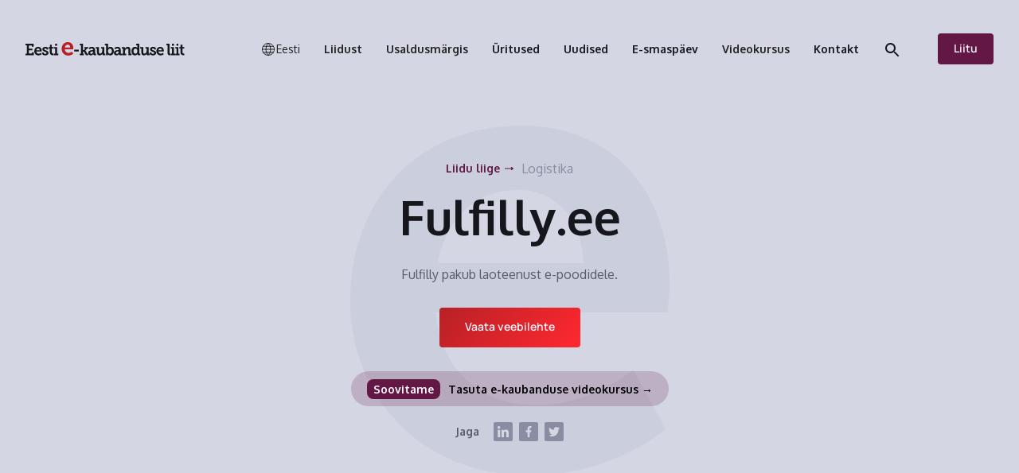

--- FILE ---
content_type: text/html
request_url: https://www.e-kaubanduseliit.ee/liikmed/fulfilly-ee
body_size: 13684
content:
<!DOCTYPE html><!-- This site was created in Webflow. https://webflow.com --><!-- Last Published: Tue Jan 20 2026 11:07:53 GMT+0000 (Coordinated Universal Time) --><html data-wf-domain="www.e-kaubanduseliit.ee" data-wf-page="617165b8c7e7319dbab75a5e" data-wf-site="606d887c84f615f26e673155" lang="et" data-wf-collection="617165b8c7e7315b5cb75a10" data-wf-item-slug="fulfilly-ee"><head><meta charset="utf-8"/><title>Fulfilly.ee</title><link rel="alternate" hrefLang="x-default" href="https://www.e-kaubanduseliit.ee/liikmed/fulfilly-ee"/><link rel="alternate" hrefLang="et" href="https://www.e-kaubanduseliit.ee/liikmed/fulfilly-ee"/><link rel="alternate" hrefLang="en" href="https://www.e-kaubanduseliit.ee/en/liikmed/fulfilly-ee"/><meta content="" name="description"/><meta content="Fulfilly.ee" property="og:title"/><meta content="" property="og:description"/><meta content="" property="og:image"/><meta content="Fulfilly.ee" property="twitter:title"/><meta content="" property="twitter:description"/><meta content="" property="twitter:image"/><meta property="og:type" content="website"/><meta content="summary_large_image" name="twitter:card"/><meta content="width=device-width, initial-scale=1" name="viewport"/><meta content="pLg0rTgEZN7NaJA9PU_BHrS1GPr6ZEBPcN95Ki9x_ZY" name="google-site-verification"/><meta content="Webflow" name="generator"/><link href="https://cdn.prod.website-files.com/606d887c84f615f26e673155/css/eea-dev.webflow.shared.1add8073a.css" rel="stylesheet" type="text/css" integrity="sha384-Gt2Ac6ERUd2iU8x7LTgIXeVcpTsjv+4STHZOMyLdlSJGB8qTDeaMQ+zVSC0S3my0" crossorigin="anonymous"/><link href="https://fonts.googleapis.com" rel="preconnect"/><link href="https://fonts.gstatic.com" rel="preconnect" crossorigin="anonymous"/><script src="https://ajax.googleapis.com/ajax/libs/webfont/1.6.26/webfont.js" type="text/javascript"></script><script type="text/javascript">WebFont.load({  google: {    families: ["PT Sans:400,400italic,700,700italic","Oxygen:300,regular,700"]  }});</script><script type="text/javascript">!function(o,c){var n=c.documentElement,t=" w-mod-";n.className+=t+"js",("ontouchstart"in o||o.DocumentTouch&&c instanceof DocumentTouch)&&(n.className+=t+"touch")}(window,document);</script><link href="https://cdn.prod.website-files.com/606d887c84f615f26e673155/6080a13c4fb69522c6a9d70e_Group%2085.png" rel="shortcut icon" type="image/x-icon"/><link href="https://cdn.prod.website-files.com/606d887c84f615f26e673155/6080a1bca07f3d2d5ef8b183_Group%2086.png" rel="apple-touch-icon"/><link href="https://www.e-kaubanduseliit.ee/liikmed/fulfilly-ee" rel="canonical"/><!-- Cookies -->
<script>
  // Define dataLayer and the gtag function
  window.dataLayer = window.dataLayer || [];
  function gtag(){dataLayer.push(arguments);}

  // Function to set a cookie with a specified expiration in days
  function setCookie(name, value, days) {
    let date = new Date();
    date.setTime(date.getTime() + (days * 24 * 60 * 60 * 1000)); // Calculate expiration time
    let expires = "expires=" + date.toUTCString();
    document.cookie = `${name}=${value}; ${expires}; path=/; SameSite=Lax; Secure`;
  }

  // Set default consent to 'denied' as a placeholder and set cookies with 60-day expiration
  if (localStorage.getItem('consentMode') === null) {
    gtag('consent', 'default', {
      'ad_storage': 'denied',
      'ad_user_data': 'denied',
      'ad_personalization': 'denied',
      'analytics_storage': 'denied',
      'personalization_storage': 'denied',
      'security_storage': 'denied',
      'functionality_storage': 'denied',
    });
    // To further redact your ads data when ad_storage is denied, set ads_data_redaction to true
    gtag('set', 'ads_data_redaction', false);

    // Set a default cookie to indicate consent has been set to denied
    setCookie('consentMode', 'denied', 60);
  } else {
    gtag('consent', 'default', JSON.parse(localStorage.getItem('consentMode')));
    
    // Retrieve the current consentMode from localStorage and set it as a cookie
    const consentMode = JSON.parse(localStorage.getItem('consentMode'));
    setCookie('consentMode', encodeURIComponent(JSON.stringify(consentMode)), 60);
  }
</script>


<style>
body{
  -webkit-font-smoothing: antialiased;
  -moz-osx-font-smoothing: grayscale;
}
  
.dropdown-toggle {
    -webkit-touch-callout: none	!important;
    -webkit-user-select: none !important;
    -khtml-user-select: none !important;
    -moz-user-select: none !important;
    -ms-user-select: none !important;
    user-select: none !important;
  	-webkit-tap-highlight-color: transparent !important;
  	outline: none !important;
}  

</style>

<!-- Google Tag Manager -->
<script>(function(w,d,s,l,i){w[l]=w[l]||[];w[l].push({'gtm.start':
new Date().getTime(),event:'gtm.js'});var f=d.getElementsByTagName(s)[0],
j=d.createElement(s),dl=l!='dataLayer'?'&l='+l:'';j.async=true;j.src=
'https://www.googletagmanager.com/gtm.js?id='+i+dl;f.parentNode.insertBefore(j,f);
})(window,document,'script','dataLayer','GTM-NW7WV5R5');</script>
<!-- End Google Tag Manager --><script type="text/javascript">window.__WEBFLOW_CURRENCY_SETTINGS = {"currencyCode":"USD","symbol":"$","decimal":".","fractionDigits":2,"group":",","template":"{{wf {\"path\":\"symbol\",\"type\":\"PlainText\"} }} {{wf {\"path\":\"amount\",\"type\":\"CommercePrice\"} }} {{wf {\"path\":\"currencyCode\",\"type\":\"PlainText\"} }}","hideDecimalForWholeNumbers":false};</script></head><body><div class="fixed-navbar-wrapper"><div data-collapse="none" data-animation="default" data-duration="0" data-doc-height="1" data-easing="ease" data-easing2="ease" role="banner" class="navbar w-nav"><div class="nav-container"><a href="/" class="brand w-nav-brand"><img src="https://cdn.prod.website-files.com/606d887c84f615f26e673155/608077483415f88a4ee19fb3_EEA%20logo.svg" loading="lazy" alt="" class="logo"/></a><div class="nav-content-wrapper"><nav role="navigation" class="nav-menu w-nav-menu"><a href="/" class="brand dropdown-brand w-nav-brand"><img src="https://cdn.prod.website-files.com/606d887c84f615f26e673155/608178fcc5cabd7a10a1c645_EEA%20logo%20(3).svg" loading="lazy" alt="" class="logo"/></a><div class="nav-link-wrapper"><div class="xf-lang-search"><div data-delay="0" data-hover="false" class="xf-language-dropdown w-dropdown"><div class="locale-dropdown-toggle w-dropdown-toggle"><div data-w-id="b37447ab-b361-6f0d-a58c-357e5d0ad8f5" class="selected-lang is-ibverted"><img loading="lazy" src="https://cdn.prod.website-files.com/606d887c84f615f26e673155/68666cd4ed97cf6353562aa1_keelevalik.svg" alt="" class="xf-img-globe"/><div class="selected-lang-text">Select</div></div><div class="icon-2 is-hidden w-icon-dropdown-toggle"></div></div><nav class="dropdown-list-2 w-dropdown-list"><div class="locales-wrapper w-locales-list"><div role="list" class="w-locales-items"><div role="listitem" class="locale w-locales-item"><a hreflang="et" href="/liikmed/fulfilly-ee" aria-current="page" class="locale-link w--current">Eesti</a></div><div role="listitem" class="locale w-locales-item"><a hreflang="en" href="/en/liikmed/fulfilly-ee" class="locale-link">English</a></div></div></div></nav></div><div data-w-id="731ba312-6814-3bb6-6fcf-56e6c2b067fb" class="search-icon-mobil"><div class="search-text">Otsi lehelt</div><img src="https://cdn.prod.website-files.com/606d887c84f615f26e673155/6092b24b64bdeb787d36dc16_search_24px.svg" loading="lazy" alt="" class="show-desktop"/><img src="https://cdn.prod.website-files.com/606d887c84f615f26e673155/6093ddc1ad2dbc091240d817_search-white.svg" loading="lazy" alt="" class="show-mobile"/></div></div><div data-hover="true" data-delay="0" id="target-1" class="nav-link dropdown noselect w-dropdown"><div id="liidust-dd" class="dropdown-toggle noselect w-dropdown-toggle"><div>Liidust</div><img src="https://cdn.prod.website-files.com/606d887c84f615f26e673155/6093e10b9d9bac62b17a3d41_arrow_forward_ios_24px.svg" loading="lazy" alt="" class="dropdown-toggle-arrow"/></div><nav id="liidust-dd-list" class="dropdown-list w-dropdown-list"><div class="dropdown-arrow"><img src="https://cdn.prod.website-files.com/606d887c84f615f26e673155/6092c29e5244ad2c765bec73_Mask%20Group%20(15).svg" loading="lazy" alt=""/></div><div id="back-trigger-1" class="dropdown-back-link"><img src="https://cdn.prod.website-files.com/606d887c84f615f26e673155/6098f724f666e421d6f589e8_arrow_forward_ios_24px.svg" loading="lazy" alt="" class="dropdown-back-arrow"/><div>Tagasi</div></div><a href="/liidust/e-kaubanduse-liit" class="dropdown-link first w-dropdown-link">Kes me oleme</a><a href="/liidust/liikmed" class="dropdown-link w-dropdown-link">Liidu liikmed</a><a href="/liidust/juhatuse-kontaktid" class="dropdown-link w-dropdown-link">Juhatus</a><a href="/liidust/juhendid-e-kauplejale" class="dropdown-link w-dropdown-link">Juhendid e-kauplejale</a><a href="/liidust/statistika" class="dropdown-link w-dropdown-link">Statistika</a><a href="/liitu-meiega" class="dropdown-link w-dropdown-link">Astu liikmeks</a><a href="/liidust/e-smaspaev" class="dropdown-link w-dropdown-link">E-smaspäev</a><a href="/liidust/jurist-annab-nou" class="dropdown-link w-dropdown-link">Jurist annab nõu</a><a href="/ainult-liikmetele/valikud" class="dropdown-link last w-dropdown-link">Ainult liikmetele</a><div class="scroll-spacer"></div></nav></div><div data-hover="true" data-delay="0" id="target-2" class="nav-link dropdown noselect w-dropdown"><div id="usaldusmargis-dd" class="dropdown-toggle noselect w-dropdown-toggle"><div>Usaldusmärgis</div><img src="https://cdn.prod.website-files.com/606d887c84f615f26e673155/6093e10b9d9bac62b17a3d41_arrow_forward_ios_24px.svg" loading="lazy" alt="" class="dropdown-toggle-arrow"/></div><nav id="usaldusmargis-list" class="dropdown-list w-dropdown-list"><div class="dropdown-arrow"><img src="https://cdn.prod.website-files.com/606d887c84f615f26e673155/6092c29e5244ad2c765bec73_Mask%20Group%20(15).svg" loading="lazy" alt=""/></div><a id="back-trigger-2" href="#" class="dropdown-back-link w-inline-block"><img src="https://cdn.prod.website-files.com/606d887c84f615f26e673155/6098f724f666e421d6f589e8_arrow_forward_ios_24px.svg" loading="lazy" alt="" class="dropdown-back-arrow"/><div>Tagasi</div></a><a href="/liidust/usaldusmargis" class="dropdown-link first w-dropdown-link">Usaldusmärgisest</a><a href="/liidust/usaldusmargisega-e-poed-eestis" class="dropdown-link w-dropdown-link">Usaldusmärgisega e-poed</a><a href="/liidust/usaldusmargise-taotlemine" class="dropdown-link w-dropdown-link">Usaldusmärgise taotlemine</a><a href="/liidust/usaldusmargis-eemaldatud" class="dropdown-link last w-dropdown-link">Usaldusmärgis eemaldatud</a><a href="/liidust/rahva-lemmik-e-pood-konkurss" class="dropdown-link last w-dropdown-link">Rahva lemmik e-pood</a><a href="/liidust/ecommerce-europe-trustmark" class="dropdown-link last w-dropdown-link">Ecommerce Europe Trustmark</a><div class="scroll-spacer"></div></nav></div><a href="/uritused" class="nav-link w-inline-block"><div>Üritused</div></a><a href="/uudised" class="nav-link w-inline-block"><div>Uudised</div></a><a href="/liidust/e-smaspaev" class="nav-link w-inline-block"><div>E-smaspäev</div></a><div data-hover="true" data-delay="0" id="target-2" class="nav-link dropdown noselect w-dropdown"><div id="usaldusmargis-dd" class="dropdown-toggle noselect w-dropdown-toggle"><div>Videokursus</div><img src="https://cdn.prod.website-files.com/606d887c84f615f26e673155/6093e10b9d9bac62b17a3d41_arrow_forward_ios_24px.svg" loading="lazy" alt="" class="dropdown-toggle-arrow"/></div><nav id="usaldusmargis-list" class="dropdown-list w-dropdown-list"><div class="dropdown-arrow"><img src="https://cdn.prod.website-files.com/606d887c84f615f26e673155/6092c29e5244ad2c765bec73_Mask%20Group%20(15).svg" loading="lazy" alt=""/></div><a id="back-trigger-2" href="#" class="dropdown-back-link w-inline-block"><img src="https://cdn.prod.website-files.com/606d887c84f615f26e673155/6098f724f666e421d6f589e8_arrow_forward_ios_24px.svg" loading="lazy" alt="" class="dropdown-back-arrow"/><div>Tagasi</div></a><a href="/videokursus" class="dropdown-link first w-dropdown-link"><strong>Videokursuse tutvustus</strong></a><a href="/e-poe-loomine-lauri-post-wunderfront-bitfiner" class="dropdown-link w-dropdown-link"><strong>E-poe tegemine ja disan</strong></a><a href="/e-poe-makselahendused-soovitused-kuidas-valida-endale-parimad-makselahendused" class="dropdown-link w-dropdown-link"><strong>E-poe makselahendused</strong></a><a href="/e-poe-seo-ja-lingid-soovitused-kuidas-otsingutes-ees-olla" class="dropdown-link last w-dropdown-link"><strong>E-poe SEO ja lingid</strong></a><a href="/e-poe-google-ads-ja-analuutika-soovitused-kuidas-muuki-tosta" class="dropdown-link last w-dropdown-link"><strong>E-poe Google Ads ja analüütika</strong></a><a href="/google-analytics-soovitused" class="dropdown-link last w-dropdown-link"><strong>Google Analytics soovitused</strong></a><a href="/e-kaubanduse-logistika-transport-laondus-ja-tagastused" class="dropdown-link last w-dropdown-link"><strong>E-poe ladu, logistika ja tagastused</strong></a><div class="scroll-spacer"></div></nav></div><a href="/kontakt" class="nav-link w-inline-block"><div>Kontakt</div></a></div><div data-w-id="50c966e7-fc2d-dceb-6dc1-e2f676028a73" class="search-icon"><img src="https://cdn.prod.website-files.com/606d887c84f615f26e673155/6092b24b64bdeb787d36dc16_search_24px.svg" loading="lazy" alt=""/></div><div class="navbar-button-wrapper"><a href="/liitu-meiega" class="button in-nav-button liitu w-button">Liitu</a><a href="#" class="button out-nav-button w-button">Liitu</a></div></nav><div data-w-id="e9efab7b-cc6b-f4ea-06cd-872b4956b6f7" class="menu-button"><div data-w-id="84baeb6b-05b9-6cbd-2364-0138bc513b14" class="menu-text-bottom">Menüü</div><div class="menu-text-top">Sulge </div><img src="https://cdn.prod.website-files.com/606d887c84f615f26e673155/68adc4c2c8e19135fcc98ab6_menuu-ikoon.svg" loading="lazy" data-w-id="966826b5-13a5-6de3-2411-9860cebc0506" alt=""/></div></div></div><div data-w-id="56028961-dd7d-c878-cedc-b0d05a5c276b" class="search-popup"><img src="https://cdn.prod.website-files.com/606d887c84f615f26e673155/6092b766b8adf834a95019ce_close_24px.svg" loading="lazy" data-w-id="23f6d85a-d0fe-543b-ea0b-5d0b191fce0b" alt="" class="close-search"/></div><form action="/search" class="search w-form"><input class="search-input w-input" maxlength="256" name="query" placeholder="Otsi ja leiad... " type="search" id="search" required=""/><input type="submit" class="search-button-2 w-button" value=""/></form></div></div><div class="hero-wrap"><div class="section member-page-hero"><div class="container grid"><div id="w-node-f705cf9b-14ac-85c5-e9e2-d870039518c0-bab75a5e" class="column center max-600"><div class="member-page-label-wrapper"><a href="/liidust/liikmed" class="icon-link w-inline-block"><div class="text-purple">Liidu liige</div><div class="link-icon-wrapper"><img src="https://cdn.prod.website-files.com/606d887c84f615f26e673155/61702c0785b118062b17b36a_Arrow%20Dark%20Purple.svg" loading="lazy" alt="" class="member-arrow-icon"/></div></a><div class="member-page-label">Logistika</div></div><h1>Fulfilly.ee</h1><div class="member-page-intro-text w-richtext"><p>Fulfilly pakub laoteenust e-poodidele.</p></div><div data-w-id="f705cf9b-14ac-85c5-e9e2-d870039518c5" class="language-color-control"></div><div class="member-button-and-badge margin-s"><a href="https://www.fulfilly.ee/" target="_blank" class="button big button-red w-button">Vaata veebilehte</a><img src="https://cdn.prod.website-files.com/606d887c84f615f26e673155/60813ed591faa26a00d44903_TurvalineOstukoht.svg" loading="lazy" alt="" class="member-badge w-condition-invisible"/></div><a href="/videokursus-old" target="_blank" class="vaata-kursust light uudised w-inline-block"><div id="w-node-c1241cca-3fde-922d-a8d6-2c34e94f3e13-e94f3e12" class="vaata-kursust"></div><p class="kursus-intro uudis"><span class="text-span-2">Soovitame </span>Tasuta e-kaubanduse videokursus →</p></a><div class="blog-article-share"><div class="share-label text-light-gray"><strong class="text-gray-3">Jaga</strong></div><div class="blog-socials"><a id="linkedin" href="#" class="blog-social w-inline-block"><img src="https://cdn.prod.website-files.com/606d887c84f615f26e673155/60860b3eb0c9173465263ec8_Logo-2.svg" loading="lazy" alt="" class="image contain"/></a><a id="facebook" href="#" class="blog-social w-inline-block"><img src="https://cdn.prod.website-files.com/606d887c84f615f26e673155/6091d7612dc14e35cb9362d3_Logo%20(5).svg" loading="lazy" alt="" class="image contain"/></a><a id="twitter" href="#" class="blog-social w-inline-block"><img src="https://cdn.prod.website-files.com/606d887c84f615f26e673155/60860b3ee1bd68aa8342dc89_Logo.svg" loading="lazy" alt="" class="image contain"/></a></div></div></div><div id="w-node-f705cf9b-14ac-85c5-e9e2-d870039518d7-bab75a5e" class="member-page-hero-image w-condition-invisible"><img src="" loading="lazy" alt="" class="image w-dyn-bind-empty"/></div></div><img src="https://cdn.prod.website-files.com/606d887c84f615f26e673155/61701b311d114e4f61529837_E%20Dark.svg" loading="lazy" alt="" class="e-bbackground"/></div></div><div class="section member-page-section"><div class="container grid"><div id="w-node-db75dc89-e9b5-110b-eb8d-ab53709f5078-bab75a5e" class="member-page-heading"><h2 class="text-center no-margin">Liitud liiduga juba täna ja saad palju hüvesid</h2></div></div><div class="container weird-grid"><div id="w-node-_3c72cd4a-6e52-c859-ecce-fde54ef19cf0-4ef19cef" class="icon-card"><h3><strong>Oleme pädevad</strong></h3><p class="no-margin">Teame täpselt mis e-kaubanduses toimub ning kuidas seda äri arendamiseks kasutada. Jagame neid teadmisi hea meelega ülevaadete, uuringute ja koolituste kaudu. Et kasvamine ja ostmine oleks lihtsam.</p></div><div id="w-node-_3c72cd4a-6e52-c859-ecce-fde54ef19cf5-4ef19cef" class="icon-card"><h3><strong>Oleme usaldusväärsed</strong></h3><p class="no-margin">Eesti e-kaubanduse maine ja käekäik on meile olulised. Seisame selle eest, et Eesti e-kaubandus vastaks headele tavadele ja kõrgetele kvaliteedistandarditele. See on kasulik nii ostjale kui müüjale.</p></div><div id="w-node-_3c72cd4a-6e52-c859-ecce-fde54ef19cfa-4ef19cef" class="icon-card"><h3><strong>Oleme turvalised</strong></h3><p class="no-margin">Muudame koos e-kaubanduse turvalisemaks. Meie “Turvaline ostukoht” kvaliteedimärgis tagab ostjale kontrollitud ja rangetele tingimustele vastava ostukogemuse ning tõstab müüja usaldusväärsust ja parandab mainet.</p></div></div><div class="container grid"><a id="w-node-_5cc3f45a-fea2-479f-bb6c-432c323363d5-bab75a5e" href="/liitu-meiega" class="icon-link-big bottom-margin-15 w-inline-block"><div>Liitu liiduga</div><div class="link-icon-wrapper"><img src="https://cdn.prod.website-files.com/606d887c84f615f26e673155/6080a3d94cd5735860ad0dc8_%E2%86%92%20(1).svg" loading="lazy" alt="Arrow
"/></div></a></div></div><div class="section prefooter"><div data-w-id="bd4390c5-0f6b-549e-2b1c-3b38e0017948" class="container grid"><h2 id="w-node-bd4390c5-0f6b-549e-2b1c-3b38e0017949-e0017947" class="jumbo-small no-margin">E-poed mida saad usaldada.</h2><img src="https://cdn.prod.website-files.com/606d887c84f615f26e673155/60813ed591faa26a00d44903_TurvalineOstukoht.svg" loading="lazy" alt=""/><div id="w-node-bd4390c5-0f6b-549e-2b1c-3b38e001794b-e0017947" class="column max-500"><p class="text-white">“Turvaline ostukoht” kvaliteedimärgis tagab ostjale kontrollitud ja rangetele tingimustele vastava ostukogemuse.</p><a href="/liidust/usaldusmargis" class="button red w-button">Tutvu kvaliteedimärgisega</a></div><div id="w-node-bd4390c5-0f6b-549e-2b1c-3b38e0017950-e0017947" class="prefooter-image regular"><img src="https://cdn.prod.website-files.com/606d887c84f615f26e673155/6091d36c32b8762dd7e9b42b_pexels-cottonbro-6626879%201%20(1)-min.jpg" loading="lazy" alt="" class="image"/></div><div id="w-node-bd4390c5-0f6b-549e-2b1c-3b38e0017956-e0017947" class="prefooter-image tall-2"><img src="https://cdn.prod.website-files.com/606d887c84f615f26e673155/608082ae09ac100d41a7a484_pexels-anna-shvets-5682297%201-min.jpg" loading="lazy" alt="" class="image"/></div><div id="w-node-bd4390c5-0f6b-549e-2b1c-3b38e0017954-e0017947" class="prefooter-image medium"><img src="https://cdn.prod.website-files.com/606d887c84f615f26e673155/665062a08a0a1cbf20a3744e_eea-2%20(1).jpg" loading="lazy" sizes="100vw" srcset="https://cdn.prod.website-files.com/606d887c84f615f26e673155/665062a08a0a1cbf20a3744e_eea-2%20(1)-p-500.jpg 500w, https://cdn.prod.website-files.com/606d887c84f615f26e673155/665062a08a0a1cbf20a3744e_eea-2%20(1)-p-800.jpg 800w, https://cdn.prod.website-files.com/606d887c84f615f26e673155/665062a08a0a1cbf20a3744e_eea-2%20(1)-p-1080.jpg 1080w, https://cdn.prod.website-files.com/606d887c84f615f26e673155/665062a08a0a1cbf20a3744e_eea-2%20(1).jpg 1599w" alt="" class="image"/></div><div id="w-node-bd4390c5-0f6b-549e-2b1c-3b38e0017952-e0017947" class="prefooter-image tall"><img src="https://cdn.prod.website-files.com/606d887c84f615f26e673155/608082ad9cee72115f46de7f_image%203%20(2)-min.jpg" loading="lazy" alt="" class="image"/></div></div></div><div class="footer"><div class="container footer-grid margin-l"><a id="w-node-_282bf10b-bbad-721b-c27e-fa84672f941c-672f941a" href="#" class="footer-brand w-inline-block"><img src="https://cdn.prod.website-files.com/606d887c84f615f26e673155/6080831f23a0ba7cc0cfd8b3_EEA%20logo%20(1).svg" loading="lazy" alt="" class="image contain"/></a><div id="w-node-_282bf10b-bbad-721b-c27e-fa84672f941e-672f941a" class="footer-links"><div><a href="/kontakt" target="_blank" class="footer-small-link">© MTÜ Eesti E-kaubanduse Liit</a></div><div><a href="/kupsisepoliitika" target="_blank" class="footer-small-link right-20">Privaatsus Poliitika</a><a href="/kasutustingimused" target="_blank" class="footer-small-link">Tingimused</a></div></div><div id="w-node-_282bf10b-bbad-721b-c27e-fa84672f9425-672f941a"><p class="text-light-gray">Eesti E-kaubanduse Liitu kuulub juba üle 530 maineka e-poe ja tegutseme ühiselt paremuse poole 16 aastat</p><div class="form w-form"><form id="wf-form-Footer-Form" name="wf-form-Footer-Form" data-name="Footer Form" method="get" class="email-form-wrapper" data-wf-page-id="617165b8c7e7319dbab75a5e" data-wf-element-id="282bf10b-bbad-721b-c27e-fa84672f9429"><input class="email-form footer-email-form w-input" maxlength="256" name="Footer-Email" data-name="Footer Email" placeholder="Sisesta email ja liitu" type="email" id="Footer-Email" required=""/><div class="email-form-button-wrapper"><input type="submit" data-wait="Please wait..." class="button footer-button w-button" value="Liitu uudiskirjaga"/></div></form><div class="form-message w-form-done"><div class="form-success"><p class="form-message-text">Teretulemast e-perekonda! </p><div class="icon-wrapper-right"><img src="https://cdn.prod.website-files.com/606d887c84f615f26e673155/606d887c84f6150ef46732e3_Yes.svg" loading="lazy" alt="Icon - Checkmark" class="icon large"/></div></div></div><div class="form-message w-form-fail"><div class="alert-error"><p class="form-message-text">Ole hea proovi uuesti</p><div class="icon-wrapper-right"><img src="https://cdn.prod.website-files.com/606d887c84f615f26e673155/606d887c84f615985d6732e8_ban.svg" loading="lazy" alt="Icon - Forbidden" class="icon large"/></div></div></div></div></div><div id="w-node-_282bf10b-bbad-721b-c27e-fa84672f9439-672f941a" class="column"><div class="footer-label">Liidust</div><a href="/liidust/e-kaubanduse-liit" class="link in-footer">Kes me oleme</a><a href="/liidust/liikmed" class="link in-footer">Liidu liikmed</a><a href="/liidust/juhatuse-kontaktid" class="link in-footer">Juhatus</a><a href="/liidust/juhendid-e-kauplejale" class="link in-footer">Alustavale e-kauplejale</a><a href="/liidust/statistika" class="link in-footer">Statistika</a><a href="/ainult-liikmetele/valikud" class="link in-footer">Ainult liikmetele</a><a href="/liidust/e-smaspaev" class="link in-footer">E-smaspäev</a><a href="/liidust/jurist-annab-nou" class="link in-footer">Jurist annab nõu</a><a href="/videokursus-old" class="link in-footer">Videokursus</a><a href="/uritused" class="link in-footer no-margin">Üritused</a></div><div id="w-node-_282bf10b-bbad-721b-c27e-fa84672f944a-672f941a" class="column"><div class="footer-label">Usaldusmärgis</div><a href="/liidust/usaldusmargis" class="link in-footer">Märgisest</a><a href="https://www.e-kaubanduseliit.ee/liidust/usaldusmargise-taotlemine" target="_blank" class="link in-footer">Taotlemine</a><a href="/liidust/usaldusmargis-eemaldatud" class="link in-footer">Eemaldatud</a><a href="/liidust/rahva-lemmik-e-pood-konkurss" class="link in-footer">Rahva lemmik e-pood</a><a href="/liidust/ecommerce-europe-trustmark" class="link in-footer">Ecommerce Europe</a></div><div id="w-node-_282bf10b-bbad-721b-c27e-fa84672f945b-672f941a" class="column footer-column"><div id="w-node-_282bf10b-bbad-721b-c27e-fa84672f945c-672f941a"><div class="footer-label">Muud</div><a href="/uudised" class="link in-footer">Uudised</a><a href="/uritused" class="link in-footer">Üritused</a><a href="/kontakt" class="link in-footer">Kontakt</a></div></div><div id="w-node-_282bf10b-bbad-721b-c27e-fa84672f946d-672f941a" class="footer-socials-wrapper"><div class="footer-label no-margin">Jälgi meid sotsiaalmeedias</div><div class="footer-socials"><a href="https://www.linkedin.com/company/estonian-e-commerce-association/" target="_blank" class="footer-icon-wrapper w-inline-block"><img src="https://cdn.prod.website-files.com/606d887c84f615f26e673155/60816dbcc3a8b9037bc78595_Logo-2.svg" loading="lazy" alt="" class="icon large"/></a><a href="https://www.instagram.com/ekaubanduseliit/" target="_blank" class="footer-icon-wrapper w-inline-block"><img src="https://cdn.prod.website-files.com/606d887c84f615f26e673155/60816dbcdd23f0de0a4e287c_Logo-1.svg" loading="lazy" alt="" class="icon large"/></a><a href="https://www.facebook.com/eesti.e.kaubanduse.liit/" target="_blank" class="footer-icon-wrapper w-inline-block"><img src="https://cdn.prod.website-files.com/606d887c84f615f26e673155/60816dbc23363bdcc1d2b9ad_Logo.svg" loading="lazy" alt="" class="icon large"/></a></div></div></div><div class="container margin-l"><div class="divider light"></div></div><div class="container footer-logos"><div id="w-node-b68f247e-da1f-8eb7-03f8-e78cf3f8be4f-672f941a" class="footer-label no-margin">Liidu ametlikud partnerid</div><a id="w-node-_4b1e638b-8fee-dda5-af02-3e2672bc0f65-672f941a" href="https://xfiner.com/" target="_blank" class="footer-logo w-inline-block"><img src="https://cdn.prod.website-files.com/606d887c84f615f26e673155/66389211c02034dbb918044d_xfiner-footer.svg" loading="lazy" alt="" class="xf-logo"/></a><a id="w-node-_73886ada-029f-5f6c-c50e-7e8ab5ca1de2-672f941a" href="https://www.seb.ee/" target="_blank" class="footer-logo w-inline-block"><img src="https://cdn.prod.website-files.com/606d887c84f615f26e673155/60816fd617c19cb2c4f54c9d_image%2080.svg" loading="lazy" alt=""/></a><a id="w-node-_6d6190b3-ac09-2d16-cfa9-b337b347aeff-672f941a" href="https://taust.ee/" target="_blank" class="footer-logo w-inline-block"><img src="https://cdn.prod.website-files.com/606d887c84f615f26e673155/60816fd71995dfc5abe7b836_image%2081.svg" loading="lazy" alt=""/></a><a id="w-node-ea4d7e16-c974-bc08-af46-b68e314745d6-672f941a" href="http://www.koda.ee/" target="_blank" class="footer-logo w-inline-block"><img src="https://cdn.prod.website-files.com/606d887c84f615f26e673155/608170a4f1331d3fcec984b2_image%2083.svg" loading="lazy" alt=""/></a><a id="w-node-c14189b9-ac41-985e-e25c-da0a67a90840-672f941a" href="https://ecommercetrustmark.eu/" target="_blank" class="footer-logo w-inline-block"><img src="https://cdn.prod.website-files.com/606d887c84f615f26e673155/608170a413de352dfd53301a_image%2082.svg" loading="lazy" alt=""/></a></div><div class="cookies"><div id="cookie-banner" class="cookie_banner"><div class="cookie_content"><h3 class="heading-6">Veebilehel kasutatakse küpsiseid</h3><p class="paragraph-39">Kasutame küpsiseid sisu ja reklaamide isikupärastamiseks, veebilehe kasutajakogemuse parendamiseks ning sotsiaalsmeedia funktsioonide pakkumiseks ning liikluse analüüsimiseks.</p><a href="/kupsisepoliitika">Tutvu meie küpsisepoliitikaga</a><div id="cookie-options" class="cookie_selection"><div class="w-form"><form id="email-form" name="email-form" data-name="Email Form" method="get" class="cookie_options" data-wf-page-id="617165b8c7e7319dbab75a5e" data-wf-element-id="98c49b9b-9dc8-eec3-ffe2-c156e1b2c35a"><label data-required="true" class="w-checkbox cookie_checkbox function"><div class="w-checkbox-input w-checkbox-input--inputType-custom cookie_checkbox-check required w--redirected-checked"></div><input id="consent-necessary" type="checkbox" name="Necessary" data-name="Necessary" required="" style="opacity:0;position:absolute;z-index:-1" checked=""/><span class="checkbox-label w-form-label" for="Necessary">Funktsionaalsus*</span></label><label data-optional="true" class="w-checkbox cookie_checkbox"><div class="w-checkbox-input w-checkbox-input--inputType-custom cookie_checkbox-check"></div><input type="checkbox" id="consent-analytics" name="Analytics" data-name="Analytics" style="opacity:0;position:absolute;z-index:-1"/><span class="w-form-label" for="Analytics">Statistika</span></label><label data-optional="true" class="w-checkbox cookie_checkbox"><div class="w-checkbox-input w-checkbox-input--inputType-custom cookie_checkbox-check"></div><input type="checkbox" id="consent-personalization" name="Marketing" data-name="Marketing" style="opacity:0;position:absolute;z-index:-1"/><span class="w-form-label" for="Marketing">Turundus</span></label></form><div class="w-form-done"><div>Thank you! Your submission has been received!</div></div><div class="w-form-fail"><div>Oops! Something went wrong while submitting the form.</div></div></div></div><div class="cookie_buttons"><button id="btn-reject-all" class="button_secondary hidedrop"><div>Reject all</div></button><button id="btn-accept-some" class="button_secondary"><div>Luba valik</div></button><button class="button_secondary hidedrop"><div>I want to choose</div></button><button id="btn-accept-all" class="button_primary"><div>Luba kõik</div></button></div></div></div><div id="cookie-icon" class="cookie_icon"><div class="cookie_icon-img w-embed"><svg width="100%" height="100%" viewBox="0 0 24 24" fill="none" xmlns="http://www.w3.org/2000/svg">
<path d="M12 22.0001C10.6167 22.0001 9.31667 21.7374 8.1 21.2121C6.88333 20.6868 5.825 19.9744 4.925 19.0751C4.025 18.1751 3.31267 17.1168 2.788 15.9001C2.26333 14.6834 2.00067 13.3834 2 12.0001C2 10.7501 2.24167 9.5251 2.725 8.3251C3.20833 7.1251 3.88333 6.0541 4.75 5.1121C5.61667 4.17077 6.65833 3.41243 7.875 2.8371C9.09167 2.26177 10.425 1.97443 11.875 1.9751C12.225 1.9751 12.5833 1.99177 12.95 2.0251C13.3167 2.05843 13.6917 2.11677 14.075 2.2001C13.925 2.9501 13.975 3.65843 14.225 4.3251C14.475 4.99177 14.85 5.54577 15.35 5.9871C15.85 6.4291 16.446 6.73343 17.138 6.9001C17.83 7.06677 18.5423 7.0251 19.275 6.7751C18.8417 7.75843 18.9043 8.7001 19.463 9.6001C20.0217 10.5001 20.8507 10.9668 21.95 11.0001C21.9667 11.1834 21.9793 11.3541 21.988 11.5121C21.9967 11.6701 22.0007 11.8411 22 12.0251C22 13.3918 21.7373 14.6791 21.212 15.8871C20.6867 17.0951 19.9743 18.1534 19.075 19.0621C18.175 19.9708 17.1167 20.6874 15.9 21.2121C14.6833 21.7368 13.3833 21.9994 12 22.0001ZM10.5 10.0001C10.9167 10.0001 11.271 9.8541 11.563 9.5621C11.855 9.2701 12.0007 8.9161 12 8.5001C12 8.08343 11.854 7.7291 11.562 7.4371C11.27 7.1451 10.916 6.99943 10.5 7.0001C10.0833 7.0001 9.729 7.1461 9.437 7.4381C9.145 7.7301 8.99933 8.0841 9 8.5001C9 8.91677 9.146 9.2711 9.438 9.5631C9.73 9.8551 10.084 10.0008 10.5 10.0001ZM8.5 15.0001C8.91667 15.0001 9.271 14.8541 9.563 14.5621C9.855 14.2701 10.0007 13.9161 10 13.5001C10 13.0834 9.854 12.7291 9.562 12.4371C9.27 12.1451 8.916 11.9994 8.5 12.0001C8.08333 12.0001 7.729 12.1461 7.437 12.4381C7.145 12.7301 6.99933 13.0841 7 13.5001C7 13.9168 7.146 14.2711 7.438 14.5631C7.73 14.8551 8.084 15.0008 8.5 15.0001ZM15 16.0001C15.2833 16.0001 15.521 15.9041 15.713 15.7121C15.905 15.5201 16.0007 15.2828 16 15.0001C16 14.7168 15.904 14.4791 15.712 14.2871C15.52 14.0951 15.2827 13.9994 15 14.0001C14.7167 14.0001 14.479 14.0961 14.287 14.2881C14.095 14.4801 13.9993 14.7174 14 15.0001C14 15.2834 14.096 15.5211 14.288 15.7131C14.48 15.9051 14.7173 16.0008 15 16.0001ZM12 20.0001C14.0333 20.0001 15.8377 19.3001 17.413 17.9001C18.9883 16.5001 19.8507 14.7168 20 12.5501C19.1667 12.1834 18.5123 11.6834 18.037 11.0501C17.5617 10.4168 17.241 9.70843 17.075 8.9251C15.7917 8.74177 14.6917 8.19177 13.775 7.2751C12.8583 6.35843 12.2917 5.25843 12.075 3.9751C10.7417 3.94177 9.57067 4.18343 8.562 4.7001C7.55333 5.21677 6.712 5.87943 6.038 6.6881C5.362 7.4961 4.853 8.3751 4.511 9.3251C4.169 10.2751 3.99867 11.1668 4 12.0001C4 14.2168 4.779 16.1044 6.337 17.6631C7.895 19.2218 9.78267 20.0008 12 20.0001Z" fill="black"/>
</svg></div></div><div class="cookie_script w-embed w-script"><!-- Cookie Consent Mode -->
<script>
document.addEventListener("DOMContentLoaded", function () {
    // Select the checkbox using its class names
    const lockedCheckbox = document.querySelector('.cookie_checkbox.function');

    if (lockedCheckbox) {
        // Make sure the checkbox is always checked
        lockedCheckbox.checked = true;

        // Monitor any attempts to change the state and revert it to checked
        lockedCheckbox.addEventListener('change', function () {
            lockedCheckbox.checked = true;
        });
    }
});

//EDIT
	// Check selection
  document.getElementById('cookie-icon').addEventListener('click', function() {
  	setConsentCheckboxes();
    hideOptions();
  	document.getElementById('cookie-banner').style.display = 'block';
  })
  
  // Hide Cookie Banner
  function hideBanner() {
    document.getElementById('cookie-banner').style.display = 'none';
  }
  
  // Hide more options
  function hideOptions() {
 	 document.getElementById('cookie-options').style.height = '100%';
  }
	
  // If consentMode has not been set, show Cookie Banner
  if(localStorage.getItem('consentMode') === null) {
  	document.getElementById('cookie-banner').style.display = 'block';
  }
  
  //Logic to populate the preferences
  function setConsentCheckboxes() {
  	uncheckAllConsentCheckboxes();
  	
    const consentModeString = localStorage.getItem('consentMode');

  	if (consentModeString) {
    	const consentMode = JSON.parse(consentModeString);
      
        const consentMapping = {
          'functionality_storage': 'consent-necessary',
          'ad_storage': 'consent-ad-marketing',
          'analytics_storage': 'consent-analytics',
          'ad_user_data': 'consent-ad-user',
          'ad_personalization': 'consent-ad-personalization',
          'personalization_storage': 'consent-personalization',
          'security_storage': 'consent-security',
        };

        Object.entries(consentMapping).forEach(([storageKey, checkboxId]) => {
          const checkbox = document.getElementById(checkboxId);

         if (checkbox) {
            const isChecked = consentMode[storageKey] === 'granted';
            checkbox.checked = isChecked;

            const checkboxDiv = checkbox.previousElementSibling;
            if (checkboxDiv) {
              if (isChecked) {
                checkboxDiv.classList.add('w--redirected-checked');
              } else {
                checkboxDiv.classList.remove('w--redirected-checked');
              }
            }
          }
    	});
  	}
	}
  
  //Logic to uncheck all checkboxes
  function uncheckAllConsentCheckboxes() {
  	['consent-analytics', 'consent-ad-personalization', 'consent-ad-marketing', 'consent-ad-user', 'consent-personalization', 'consent-security'].forEach(checkboxId => {
    	const checkbox = document.getElementById(checkboxId);
    	if (checkbox) {
      checkbox.checked = false;
      
        const checkboxDiv = checkbox.previousElementSibling;
        if (checkboxDiv && checkboxDiv.classList.contains('w--redirected-checked')) {
          checkboxDiv.classList.remove('w--redirected-checked');
        }
    	}	
  	});
	}

  // Logic to update the preferences
  document.getElementById('btn-accept-all').addEventListener('click', function() {
    setConsent({
      necessary: true,
      analytics: true,
      adpersonalized: true,
      admarketing: true,
      aduser: true,
      personalized: true,
      security: true,
    });
    hideBanner();
  });

 document.getElementById('btn-accept-some').addEventListener('click', function() {
    setConsent({
        necessary: true,
        analytics: document.getElementById('consent-analytics')?.checked ?? false,
        adpersonalized: document.getElementById('consent-ad-personalization')?.checked ?? false,
        admarketing: document.getElementById('consent-ad-marketing')?.checked ?? false,
        aduser: document.getElementById('consent-ad-user')?.checked ?? false,
        personalized: document.getElementById('consent-personalization')?.checked ?? false,
        security: document.getElementById('consent-security')?.checked ?? false,
    });
    hideBanner();
});

  document.getElementById('btn-reject-all').addEventListener('click', function() {
    setConsent({
      necessary: true,
      analytics: false,
      adpersonalized: false,
      admarketing: false,
      aduser: false,
      personalized: false,
      security: false
    });
    hideBanner();
  }); 
  
  // Map the preferences to Google Consent Mode 
  function setConsent(consent) {
    const consentMode = {
      'functionality_storage': consent.necessary ? 'granted' : 'denied',
      'ad_user_data': consent.aduser ? 'granted' : 'denied',
      'ad_storage': consent.admarketing ? 'granted' : 'denied',
      'analytics_storage': consent.analytics ? 'granted' : 'denied',
      'ad_personalization': consent.adpersonalized ? 'granted' : 'denied',
      'personalization_storage': consent.personalized ? 'granted' : 'denied',
      'security_storage': consent.security ? 'granted' : 'denied',
    };
    gtag('consent', 'update', consentMode);  
    localStorage.setItem('consentMode', JSON.stringify(consentMode));
  }
  
  // Logic to update the preferences for 'Accept All'
  document.getElementById('btn-accept-all').addEventListener('click', function() {
    setConsent({
      necessary: true,
      analytics: true,
      adpersonalized: true,
      admarketing: true,
      aduser: true,
      personalized: true,
      security: true,
    });
    hideBanner();
    location.reload(); // Refresh the page
  });

  // Logic to update the preferences for 'Accept Some'
  document.getElementById('btn-accept-some').addEventListener('click', function() {
    setConsent({
        necessary: true,
        analytics: document.getElementById('consent-analytics')?.checked ?? false,
        adpersonalized: document.getElementById('consent-ad-personalization')?.checked ?? false,
        admarketing: document.getElementById('consent-ad-marketing')?.checked ?? false,
        aduser: document.getElementById('consent-ad-user')?.checked ?? false,
        personalized: document.getElementById('consent-personalization')?.checked ?? false,
        security: document.getElementById('consent-security')?.checked ?? false,
    });
    hideBanner();
    location.reload(); // Refresh the page
  });

  // Logic to update the preferences for 'Reject All'
  document.getElementById('btn-reject-all').addEventListener('click', function() {
    setConsent({
      necessary: true,
      analytics: false,
      adpersonalized: false,
      admarketing: false,
      aduser: false,
      personalized: false,
      security: false
    });
    hideBanner();
    location.reload(); // Refresh the page
  }); 
  
</script>
<style>
.cookie_checkbox.function {
    pointer-events: none; /* Prevents any mouse interactions */
    opacity: 1; /* Keeps the checkbox visible */
    cursor: not-allowed; /* Changes the cursor to indicate it's locked */
}

</style></div></div></div><script src="https://d3e54v103j8qbb.cloudfront.net/js/jquery-3.5.1.min.dc5e7f18c8.js?site=606d887c84f615f26e673155" type="text/javascript" integrity="sha256-9/aliU8dGd2tb6OSsuzixeV4y/faTqgFtohetphbbj0=" crossorigin="anonymous"></script><script src="https://cdn.prod.website-files.com/606d887c84f615f26e673155/js/webflow.schunk.b10fd4512ab20dde.js" type="text/javascript" integrity="sha384-OWdib/x/1AWe15KcG5aUCVVkGMP2oN5IJ1fakyZOhGFCoLJ+SGWHcCEFiJxd0gI5" crossorigin="anonymous"></script><script src="https://cdn.prod.website-files.com/606d887c84f615f26e673155/js/webflow.schunk.c2193ecf9515f220.js" type="text/javascript" integrity="sha384-f3FvAklyMeu8Fuqxo+0PE7Xx3sDzid2Y27+zFZA5fy+uQ/PrtxkiPsLyrwF1Ej7S" crossorigin="anonymous"></script><script src="https://cdn.prod.website-files.com/606d887c84f615f26e673155/js/webflow.73b2bec1.7e3b77ab2c8136f5.js" type="text/javascript" integrity="sha384-XIwt4KqbCb+Zo5bHtAiMN+CYK42TKboUXy0WC5tNV3upn2Pxvm0CfF9bGAvbs9FM" crossorigin="anonymous"></script><script src="https://cdn.prod.website-files.com/gsap/3.14.2/gsap.min.js" type="text/javascript"></script><script src="https://cdn.prod.website-files.com/gsap/3.14.2/Flip.min.js" type="text/javascript"></script><script src="https://cdn.prod.website-files.com/gsap/3.14.2/ScrollTrigger.min.js" type="text/javascript"></script><script type="text/javascript">gsap.registerPlugin(Flip,ScrollTrigger);</script><script>
  //XF Lang
document.addEventListener("DOMContentLoaded", function () {
  const selectedLang = document.querySelector('.selected-lang-text');
  // Finds the current locale link (the one with Webflow's "Current" class)
  const currentLocaleLink = document.querySelector('.locale-link.w--current');

  if (selectedLang && currentLocaleLink) {
    selectedLang.textContent = currentLocaleLink.textContent.trim();
  }
});
</script>



<style>
  .search-popup
  {
  -webkit-backdrop-filter: blur(8px);
  backdrop-filter: blur(8px);
  }
  
  .dropdown-list{
  -webkit-backdrop-filter: blur(8px);
  backdrop-filter: blur(8px);
  }
</style>

<!-- Disable Scroll Script -->
<script>
  var Webflow = Webflow || [];
  Webflow.push(function () {
    var $body = $(document.body);
    var scrollPosition = 0;

    $('[scroll="disable"]').on('click', function () {
        var oldWidth = $body.innerWidth();
        scrollPosition = window.pageYOffset;
        $body.css('overflow', 'hidden');
        $body.css('position', 'fixed');
        $body.css('top', `-${scrollPosition}px`);
        $body.width(oldWidth);
      	console.log('Scroll Disabled!');
    });
    $('[scroll="enable"]').on('click', function () {
        if ($body.css('overflow') != 'hidden') { scrollPosition = window.pageYOffset; }
        $body.css('overflow', '');
        $body.css('position', '');
        $body.css('top', '');
        $body.width('');
        $(window).scrollTop(scrollPosition);
      	console.log('Scroll Enabled!');
      
    });
    $('[scroll="both"]').on('click', function () {
        if ($body.css('overflow') !== 'hidden') {
            var oldWidth = $body.innerWidth();
            scrollPosition = window.pageYOffset;
            $body.css('overflow', 'hidden');
            $body.css('position', 'fixed');
            $body.css('top', `-${scrollPosition}px`);
            $body.width(oldWidth);
        } else {
            $body.css('overflow', '');
            $body.css('position', '');
            $body.css('top', '');
            $body.width('');
            $(window).scrollTop(scrollPosition);
        }
    });
});
</script>

<style>
/* Hide scrollbar for Chrome, Safari and Opera */
.cat-filters-list::-webkit-scrollbar, .categories-links-wrapper::-webkit-scrollbar, .side-scroll::-webkit-scrollbar {
  display: none;
}

/* Hide scrollbar for IE, Edge and Firefox */
.cat-filters-list, .categories-links-wrapper, .side-scroll {
  -ms-overflow-style: none;  /* IE and Edge */
  scrollbar-width: none;  /* Firefox */
}
</style>
<script>
var Webflow = Webflow || [];
Webflow.push(function () {

$( "#back-trigger-1" ).click(function() {
  $( "#liidust-dd" ).click();
});
$( "#back-trigger-2" ).click(function() {
  $( "#usaldusmargis-dd" ).click();
});
});
</script>

<script>
  gsap.registerPlugin(ScrollTrigger);

  window.addEventListener("load", () => {
    // 🎯 Select all matching logo reels on the page
    const reels = document.querySelectorAll('.xf-logo-reel-animation-wrapper');

    reels.forEach((reel, i) => {
      if (!reel) return;

      const width = reel.scrollWidth / 2;
      if (width === 0) {
        console.warn(`⚠️ Reel width is 0 for logo reel [${i}]`, reel);
        return;
      }

      gsap.set(reel, { x: 0 });

      ScrollTrigger.create({
        trigger: reel,
        start: "top 90%",
        once: true,
        onEnter: () => {
          setTimeout(() => {
            gsap.to(reel, {
              x: -width,
              duration: 45,
              ease: "none",
              repeat: -1,
              onRepeat: () => {
                gsap.set(reel, { x: 0 });
              }
            });

            console.log(`✅ Infinite scroll started for logo reel [${i}]`);
          }, 2000);
        }
      });
    });
  });
</script>

<script>
  var Webflow = Webflow || [];
  Webflow.push(function() {
    var ctaUrl = window.location.href;
    $('#facebook').attr("href", 'https://www.facebook.com/sharer/sharer.php?u=' + ctaUrl);
    $('#linkedin').attr("href", 'https://www.linkedin.com/shareArticle?mini=true&url=' + ctaUrl);
    $('#twitter').attr("href", 'https://twitter.com/share?url=' + ctaUrl);
  });
</script></body></html>

--- FILE ---
content_type: image/svg+xml
request_url: https://cdn.prod.website-files.com/606d887c84f615f26e673155/608170a4f1331d3fcec984b2_image%2083.svg
body_size: 13408
content:
<svg width="185" height="72" viewBox="0 0 185 72" fill="none" xmlns="http://www.w3.org/2000/svg" xmlns:xlink="http://www.w3.org/1999/xlink">
<rect width="184.142" height="72" fill="url(#pattern0)"/>
<defs>
<pattern id="pattern0" patternContentUnits="objectBoundingBox" width="1" height="1">
<use xlink:href="#image0" transform="scale(0.00346021 0.00884956)"/>
</pattern>
<image id="image0" width="289" height="113" xlink:href="[data-uri]"/>
</defs>
</svg>


--- FILE ---
content_type: image/svg+xml
request_url: https://cdn.prod.website-files.com/606d887c84f615f26e673155/60860b3eb0c9173465263ec8_Logo-2.svg
body_size: 62
content:
<svg width="24" height="24" viewBox="0 0 24 24" fill="none" xmlns="http://www.w3.org/2000/svg">
<rect width="24" height="24" rx="2" fill="#8A8DA2"/>
<path d="M8.12558 19H5.26047V9.71028H8.12558V19ZM6.69302 8.40187C5.7814 8.40187 5 7.68224 5 6.70093C5 5.78505 5.71628 5 6.69302 5C7.60465 5 8.38605 5.71963 8.38605 6.70093C8.38605 7.68224 7.60465 8.40187 6.69302 8.40187ZM18.9349 19H16.0698V14.486C16.0698 13.4393 16.0698 12 14.5721 12C13.0744 12 12.8791 13.1776 12.8791 14.3551V18.9346H10.014V9.71028H12.7488V10.9533H12.814C13.2047 10.2336 14.1163 9.4486 15.5488 9.4486C18.4791 9.4486 19 11.3458 19 13.8972V19H18.9349Z" fill="#D4D6E4"/>
</svg>


--- FILE ---
content_type: image/svg+xml
request_url: https://cdn.prod.website-files.com/606d887c84f615f26e673155/6080a3d94cd5735860ad0dc8_%E2%86%92%20(1).svg
body_size: -180
content:
<svg width="22" height="8" viewBox="0 0 22 8" fill="none" xmlns="http://www.w3.org/2000/svg">
<path d="M15.3057 8C15.7248 6.92929 16.2381 6.0101 16.8457 5.24242H0V2.75758H16.8457C16.259 1.9899 15.7562 1.07071 15.3371 0H17.7257C19.0248 1.47475 20.4495 2.59596 22 3.36364V4.66667C20.4495 5.39394 19.0248 6.50505 17.7257 8H15.3057Z" fill="#B72126"/>
</svg>


--- FILE ---
content_type: image/svg+xml
request_url: https://cdn.prod.website-files.com/606d887c84f615f26e673155/60860b3ee1bd68aa8342dc89_Logo.svg
body_size: 160
content:
<svg width="24" height="24" viewBox="0 0 24 24" fill="none" xmlns="http://www.w3.org/2000/svg">
<rect width="24" height="24" rx="2" fill="#8A8DA2"/>
<path d="M19 7.42623C18.4884 7.67213 17.9302 7.81967 17.3721 7.91803C17.9767 7.52459 18.3953 6.93443 18.6279 6.2459C18.0698 6.59016 17.4651 6.83607 16.814 6.98361C16.2558 6.34426 15.5116 6 14.7209 6C13.1395 6 11.8372 7.37705 11.8372 9.04918C11.8372 9.29508 11.8837 9.54098 11.9302 9.7377C9.55814 9.59016 7.4186 8.40984 6.02326 6.54098C5.7907 6.98361 5.65116 7.52459 5.65116 8.06557C5.65116 9.09836 6.16279 10.0328 6.90698 10.5738C6.44186 10.5738 5.97674 10.4262 5.60465 10.2295V10.2787C5.60465 11.7541 6.5814 12.9836 7.88372 13.2295C7.65116 13.2787 7.37209 13.3279 7.13953 13.3279C6.95349 13.3279 6.76744 13.3279 6.5814 13.2787C6.95349 14.459 8.02326 15.3443 9.23256 15.3934C8.25581 16.2295 7 16.6721 5.69767 16.6721C5.46512 16.6721 5.23256 16.6721 5 16.623C6.25581 17.459 7.7907 18 9.37209 18C14.6279 18 17.5116 13.377 17.5116 9.39344C17.5116 9.2459 17.5116 9.14754 17.5116 9C18.1163 8.55738 18.6279 8.01639 19 7.42623Z" fill="#D4D6E4"/>
</svg>


--- FILE ---
content_type: image/svg+xml
request_url: https://cdn.prod.website-files.com/606d887c84f615f26e673155/61702c0785b118062b17b36a_Arrow%20Dark%20Purple.svg
body_size: -160
content:
<svg width="22" height="8" viewBox="0 0 22 8" fill="none" xmlns="http://www.w3.org/2000/svg">
<path d="M15.3057 8C15.7248 6.92929 16.2381 6.0101 16.8457 5.24242H0V2.75758H16.8457C16.259 1.9899 15.7562 1.07071 15.3371 0H17.7257C19.0248 1.47475 20.4495 2.59596 22 3.36364V4.66667C20.4495 5.39394 19.0248 6.50505 17.7257 8H15.3057Z" fill="#621744"/>
</svg>


--- FILE ---
content_type: image/svg+xml
request_url: https://cdn.prod.website-files.com/606d887c84f615f26e673155/66389211c02034dbb918044d_xfiner-footer.svg
body_size: 1796
content:
<svg width="584" height="167" viewBox="0 0 584 167" fill="none" xmlns="http://www.w3.org/2000/svg">
<path d="M514.796 169.247C514.244 169.247 513.796 168.8 513.796 168.247V56.4221C513.796 55.8698 514.244 55.4221 514.796 55.4221H540.492C540.935 55.4221 541.325 55.7137 541.451 56.1386L546.575 73.4705C546.846 74.3878 548.149 74.4446 548.533 73.5684C551.918 65.8371 556.348 60.3238 561.821 57.0285C567.696 53.491 574.774 51.8706 583.055 52.1672C583.587 52.1863 584.004 52.6261 584.004 53.1579V85.9101C584.004 86.5283 583.448 86.9971 582.836 86.9124C581.485 86.7256 580.273 86.6322 579.201 86.6322C577.829 86.4793 576.304 86.4028 574.627 86.4028C566.242 86.4028 559.763 88.3916 555.189 92.3694C550.767 96.3472 548.557 102.849 548.557 111.876V168.247C548.557 168.8 548.109 169.247 547.557 169.247H514.796Z" fill="#A0A6B7"/>
<path d="M449.668 171.999C437.472 171.999 426.647 169.628 417.195 164.885C407.894 159.989 400.576 153.028 395.24 144.002C390.057 134.975 387.465 124.189 387.465 111.644C387.465 99.5577 390.209 89.0778 395.698 80.2044C401.339 71.3309 408.733 64.4463 417.881 59.5506C427.181 54.6549 437.319 52.207 448.296 52.207C460.798 52.207 471.47 55.1904 480.313 61.157C489.308 66.9707 496.092 75.0792 500.666 85.4825C505.133 95.4925 507.055 107.034 506.433 120.108C506.407 120.638 505.969 121.053 505.438 121.053H423.534C422.952 121.053 422.491 121.55 422.552 122.129C423.333 129.549 426.197 135.157 431.145 138.953C436.481 142.931 442.35 144.919 448.754 144.919C454.09 144.919 458.664 144.155 462.475 142.625C466.162 141.06 469.057 139.164 471.161 136.937C471.445 136.636 471.879 136.522 472.268 136.664L498.086 146.085C498.699 146.309 498.937 147.05 498.559 147.581C492.736 155.767 485.511 161.84 476.882 165.803C468.04 169.934 458.968 171.999 449.668 171.999ZM422.626 99.2647C422.527 99.8627 422.994 100.399 423.6 100.399H473.117C473.678 100.399 474.13 99.9373 474.101 99.3776C473.744 92.5428 471.241 87.3756 466.591 83.8761C461.713 80.0514 455.919 78.139 449.211 78.139C442.655 78.139 436.786 79.8984 431.602 83.4172C426.818 86.7631 423.826 92.0456 422.626 99.2647Z" fill="#A0A6B7"/>
<path d="M274.475 169.245C273.922 169.245 273.475 168.797 273.475 168.245V56.4198C273.475 55.8676 273.922 55.4198 274.475 55.4198H303.137C303.583 55.4198 303.975 55.7153 304.098 56.1441L307.604 68.3649C307.845 69.2037 308.991 69.3668 309.505 68.6618C312.136 65.055 315.982 61.5589 321.042 58.1737C327.14 54.1959 334.535 52.207 343.225 52.207C357.861 52.207 367.847 56.3378 373.183 64.5993C378.672 72.7078 381.416 84.4881 381.416 99.9402V168.245C381.416 168.797 380.968 169.245 380.416 169.245H347.655C347.103 169.245 346.655 168.797 346.655 168.245V108.661C346.655 103.306 346.35 98.4103 345.741 93.9735C345.131 89.5368 343.606 86.018 341.167 83.4172C338.88 80.6633 334.916 79.2864 329.275 79.2864C321.957 79.2864 316.621 81.9638 313.267 87.3184C309.912 92.5201 308.235 100.323 308.235 110.726V168.245C308.235 168.797 307.788 169.245 307.235 169.245H274.475Z" fill="#A0A6B7"/>
<path d="M232.76 169.246C232.207 169.246 231.76 168.798 231.76 168.246V83.0413C231.76 82.489 231.312 82.0413 230.76 82.0413H211.263C210.71 82.0413 210.263 81.5936 210.263 81.0413V56.4209C210.263 55.8686 210.71 55.4209 211.263 55.4209H265.749C266.301 55.4209 266.749 55.8686 266.749 56.4209V168.246C266.749 168.798 266.301 169.246 265.749 169.246H232.76Z" fill="#A0A6B7"/>
<path d="M210.41 47.4514V3.27461C210.41 2.42876 211.395 1.96494 212.047 2.50366L265.521 46.6804C266.244 47.2775 265.822 48.4514 264.884 48.4514H211.41C210.858 48.4514 210.41 48.0037 210.41 47.4514Z" fill="#A0A6B7"/>
<path d="M145.128 169.249C144.576 169.249 144.128 168.801 144.128 168.249V83.0438C144.128 82.4916 143.681 82.0438 143.128 82.0438H107.754C106.934 82.0438 106.463 81.1113 106.949 80.4509L125.076 55.8305C125.265 55.5746 125.563 55.4234 125.881 55.4234H143.128C143.681 55.4234 144.128 54.9757 144.128 54.4234V36.835C144.128 27.8086 145.653 20.771 148.702 15.7223C151.751 10.6736 156.478 7.15482 162.881 5.16594C169.284 3.17706 177.593 2.18262 187.808 2.18262H202.588C203.14 2.18262 203.588 2.63033 203.588 3.18262V28.721C203.588 29.2733 203.14 29.721 202.588 29.721H193.983C187.884 29.721 183.844 30.3329 181.862 31.5569C179.88 32.7808 178.889 35.6111 178.889 40.0479V54.4234C178.889 54.9757 179.337 55.4234 179.889 55.4234H202.588C203.14 55.4234 203.588 55.8712 203.588 56.4234V81.0438C203.588 81.5961 203.14 82.0438 202.588 82.0438H179.889C179.337 82.0438 178.889 82.4916 178.889 83.0438V168.249C178.889 168.801 178.441 169.249 177.889 169.249H145.128Z" fill="#A0A6B7"/>
<path d="M1.93319 169.246C1.12174 169.246 0.648159 168.331 1.11703 167.668L41.6691 110.388C41.9145 110.041 41.9141 109.577 41.668 109.231L4.55257 57.0001C4.08207 56.338 4.55546 55.4209 5.36772 55.4209H40.8757C41.2 55.4209 41.5043 55.5782 41.6917 55.8429L60.2393 82.0298C60.6392 82.5944 61.4778 82.5921 61.8746 82.0253L80.2002 55.8474C80.3873 55.5801 80.6931 55.4209 81.0194 55.4209H116.524C117.336 55.4209 117.81 56.338 117.339 57.0001L80.2235 109.231C79.9774 109.577 79.977 110.041 80.2225 110.388L120.775 167.668C121.243 168.331 120.77 169.246 119.958 169.246H84.4511C84.124 169.246 83.8176 169.086 83.6307 168.818L61.8765 137.601C61.4797 137.032 60.6378 137.03 60.2383 137.597L38.2612 168.822C38.0739 169.088 37.7689 169.246 37.4435 169.246H1.93319Z" fill="#A0A6B7"/>
</svg>


--- FILE ---
content_type: image/svg+xml
request_url: https://cdn.prod.website-files.com/606d887c84f615f26e673155/60816dbcdd23f0de0a4e287c_Logo-1.svg
body_size: 821
content:
<svg width="24" height="24" viewBox="0 0 24 24" fill="none" xmlns="http://www.w3.org/2000/svg">
<rect width="24" height="24" rx="2" fill="#16171D"/>
<path d="M12.0006 6.26136C13.8704 6.26136 14.0899 6.2697 14.8289 6.30304C15.5124 6.3336 15.8819 6.44751 16.1292 6.54475C16.457 6.67255 16.6904 6.82258 16.9349 7.06708C17.1794 7.31157 17.3322 7.54495 17.4572 7.87279C17.5517 8.12006 17.6684 8.48958 17.6989 9.17305C17.7323 9.91209 17.7406 10.1316 17.7406 12.0014C17.7406 13.8712 17.7323 14.0907 17.6989 14.8297C17.6684 15.5132 17.5544 15.8827 17.4572 16.13C17.3294 16.4578 17.1794 16.6912 16.9349 16.9357C16.6904 17.1802 16.457 17.333 16.1292 17.458C15.8819 17.5525 15.5124 17.6692 14.8289 17.6997C14.0899 17.7331 13.8704 17.7414 12.0006 17.7414C10.1307 17.7414 9.91126 17.7331 9.17222 17.6997C8.48876 17.6692 8.11924 17.5553 7.87197 17.458C7.54412 17.3302 7.31074 17.1802 7.06625 16.9357C6.82176 16.6912 6.66895 16.4578 6.54393 16.13C6.44946 15.8827 6.33277 15.5132 6.30221 14.8297C6.26887 14.0907 6.26054 13.8712 6.26054 12.0014C6.26054 10.1316 6.26887 9.91209 6.30221 9.17305C6.33277 8.48958 6.44668 8.12006 6.54393 7.87279C6.67173 7.54495 6.82176 7.31157 7.06625 7.06708C7.31074 6.82258 7.54412 6.66978 7.87197 6.54475C8.11924 6.45029 8.48876 6.3336 9.17222 6.30304C9.91126 6.26692 10.1307 6.26136 12.0006 6.26136ZM12.0006 5C10.1002 5 9.86125 5.00833 9.11388 5.04167C8.36929 5.07501 7.86085 5.19448 7.41632 5.36674C6.95512 5.54455 6.56615 5.78627 6.17719 6.17523C5.78822 6.5642 5.54928 6.95594 5.36869 7.41437C5.19644 7.8589 5.07697 8.36733 5.04363 9.11471C5.01029 9.8593 5.00195 10.0982 5.00195 11.9986C5.00195 13.899 5.01029 14.1379 5.04363 14.8853C5.07697 15.6299 5.19644 16.1383 5.36869 16.5856C5.54651 17.0468 5.78822 17.4358 6.17719 17.8248C6.56615 18.2137 6.9579 18.4527 7.41632 18.6333C7.86085 18.8055 8.36929 18.925 9.11666 18.9583C9.86403 18.9917 10.1002 19 12.0033 19C13.9065 19 14.1427 18.9917 14.89 18.9583C15.6346 18.925 16.1431 18.8055 16.5904 18.6333C17.0516 18.4554 17.4405 18.2137 17.8295 17.8248C18.2185 17.4358 18.4574 17.0441 18.638 16.5856C18.8102 16.1411 18.9297 15.6327 18.9631 14.8853C18.9964 14.1379 19.0047 13.9018 19.0047 11.9986C19.0047 10.0955 18.9964 9.8593 18.9631 9.11193C18.9297 8.36733 18.8102 7.8589 18.638 7.41159C18.4602 6.95039 18.2185 6.56142 17.8295 6.17245C17.4405 5.78349 17.0488 5.54455 16.5904 5.36396C16.1458 5.1917 15.6374 5.07224 14.89 5.0389C14.1399 5.00833 13.9009 5 12.0006 5Z" fill="white"/>
<path d="M12.0014 8.40332C10.0177 8.40332 8.40625 10.012 8.40625 11.9985C8.40625 13.985 10.0177 15.5936 12.0014 15.5936C13.9851 15.5936 15.5966 13.9822 15.5966 11.9985C15.5966 10.0148 13.9851 8.40332 12.0014 8.40332ZM12.0014 14.3323C10.7123 14.3323 9.66761 13.2876 9.66761 11.9985C9.66761 10.7093 10.7123 9.66468 12.0014 9.66468C13.2906 9.66468 14.3352 10.7093 14.3352 11.9985C14.3352 13.2876 13.2906 14.3323 12.0014 14.3323Z" fill="white"/>
<path d="M15.7375 9.10047C16.2009 9.10047 16.5765 8.72482 16.5765 8.26142C16.5765 7.79802 16.2009 7.42236 15.7375 7.42236C15.2741 7.42236 14.8984 7.79802 14.8984 8.26142C14.8984 8.72482 15.2741 9.10047 15.7375 9.10047Z" fill="white"/>
</svg>


--- FILE ---
content_type: image/svg+xml
request_url: https://cdn.prod.website-files.com/606d887c84f615f26e673155/60816fd617c19cb2c4f54c9d_image%2080.svg
body_size: 1131
content:
<svg width="55" height="24" viewBox="0 0 55 24" fill="none" xmlns="http://www.w3.org/2000/svg" xmlns:xlink="http://www.w3.org/1999/xlink">
<rect width="54.5455" height="24" fill="url(#pattern0)"/>
<defs>
<pattern id="pattern0" patternContentUnits="objectBoundingBox" width="1" height="1">
<use xlink:href="#image0" transform="scale(0.01 0.0227273)"/>
</pattern>
<image id="image0" width="100" height="44" xlink:href="[data-uri]"/>
</defs>
</svg>


--- FILE ---
content_type: image/svg+xml
request_url: https://cdn.prod.website-files.com/606d887c84f615f26e673155/60816dbcc3a8b9037bc78595_Logo-2.svg
body_size: 52
content:
<svg width="24" height="24" viewBox="0 0 24 24" fill="none" xmlns="http://www.w3.org/2000/svg">
<rect width="24" height="24" rx="2" fill="#16171D"/>
<path d="M8.12558 19H5.26047V9.71028H8.12558V19ZM6.69302 8.40187C5.7814 8.40187 5 7.68224 5 6.70093C5 5.78505 5.71628 5 6.69302 5C7.60465 5 8.38605 5.71963 8.38605 6.70093C8.38605 7.68224 7.60465 8.40187 6.69302 8.40187ZM18.9349 19H16.0698V14.486C16.0698 13.4393 16.0698 12 14.5721 12C13.0744 12 12.8791 13.1776 12.8791 14.3551V18.9346H10.014V9.71028H12.7488V10.9533H12.814C13.2047 10.2336 14.1163 9.4486 15.5488 9.4486C18.4791 9.4486 19 11.3458 19 13.8972V19H18.9349Z" fill="white"/>
</svg>


--- FILE ---
content_type: image/svg+xml
request_url: https://cdn.prod.website-files.com/606d887c84f615f26e673155/60816dbc23363bdcc1d2b9ad_Logo.svg
body_size: 140
content:
<svg width="24" height="24" viewBox="0 0 24 24" fill="none" xmlns="http://www.w3.org/2000/svg">
<rect width="24" height="24" rx="2" fill="#16171D"/>
<path d="M19 7.42623C18.4884 7.67213 17.9302 7.81967 17.3721 7.91803C17.9767 7.52459 18.3953 6.93443 18.6279 6.2459C18.0698 6.59016 17.4651 6.83607 16.814 6.98361C16.2558 6.34426 15.5116 6 14.7209 6C13.1395 6 11.8372 7.37705 11.8372 9.04918C11.8372 9.29508 11.8837 9.54098 11.9302 9.7377C9.55814 9.59016 7.4186 8.40984 6.02326 6.54098C5.7907 6.98361 5.65116 7.52459 5.65116 8.06557C5.65116 9.09836 6.16279 10.0328 6.90698 10.5738C6.44186 10.5738 5.97674 10.4262 5.60465 10.2295V10.2787C5.60465 11.7541 6.5814 12.9836 7.88372 13.2295C7.65116 13.2787 7.37209 13.3279 7.13953 13.3279C6.95349 13.3279 6.76744 13.3279 6.5814 13.2787C6.95349 14.459 8.02326 15.3443 9.23256 15.3934C8.25581 16.2295 7 16.6721 5.69767 16.6721C5.46512 16.6721 5.23256 16.6721 5 16.623C6.25581 17.459 7.7907 18 9.37209 18C14.6279 18 17.5116 13.377 17.5116 9.39344C17.5116 9.2459 17.5116 9.14754 17.5116 9C18.1163 8.55738 18.6279 8.01639 19 7.42623Z" fill="white"/>
</svg>


--- FILE ---
content_type: image/svg+xml
request_url: https://cdn.prod.website-files.com/606d887c84f615f26e673155/61701b311d114e4f61529837_E%20Dark.svg
body_size: 0
content:
<svg width="401" height="440" viewBox="0 0 401 440" fill="none" xmlns="http://www.w3.org/2000/svg">
<path opacity="0.12" d="M213.708 0C335.011 0 401 88.1836 401 199.462C401 211.793 398.494 234.887 398.494 234.887H107.25C113.822 312.443 169.94 351.811 233.553 351.811C302.023 351.811 355.648 307.334 355.648 307.334L396.13 381.467C396.13 381.467 331.725 440 226.059 440C86.6131 440 0 339.48 0 220.066C0 90.6759 87.5353 0.130984 213.838 0.130984L213.708 0ZM292.958 173.085C291.386 115.478 255.891 80.8352 211.202 80.8352C157.589 80.8352 119.601 117.971 109.744 173.085H292.958Z" fill="#8A8DA2"/>
</svg>


--- FILE ---
content_type: image/svg+xml
request_url: https://cdn.prod.website-files.com/606d887c84f615f26e673155/6091d7612dc14e35cb9362d3_Logo%20(5).svg
body_size: -44
content:
<svg width="24" height="24" viewBox="0 0 24 24" fill="none" xmlns="http://www.w3.org/2000/svg">
<rect width="24" height="24" rx="2" fill="#8A8DA2"/>
<g clip-path="url(#clip0)">
<path d="M14.3319 7.32458H15.61V5.09858C15.3895 5.06825 14.6311 5 13.748 5C11.9052 5 10.6429 6.15908 10.6429 8.28942V10.25H8.60938V12.7385H10.6429V19H13.136V12.7391H15.0873L15.397 10.2506H13.1355V8.53617C13.136 7.81692 13.3297 7.32458 14.3319 7.32458V7.32458Z" fill="#D4D6E4"/>
</g>
<defs>
<clipPath id="clip0">
<rect width="14" height="14" fill="white" transform="translate(5 5)"/>
</clipPath>
</defs>
</svg>


--- FILE ---
content_type: image/svg+xml
request_url: https://cdn.prod.website-files.com/606d887c84f615f26e673155/608170a413de352dfd53301a_image%2082.svg
body_size: 38323
content:
<svg width="89" height="72" viewBox="0 0 89 72" fill="none" xmlns="http://www.w3.org/2000/svg" xmlns:xlink="http://www.w3.org/1999/xlink">
<rect width="88.2581" height="72" fill="url(#pattern0)"/>
<defs>
<pattern id="pattern0" patternContentUnits="objectBoundingBox" width="1" height="1">
<use xlink:href="#image0" transform="translate(-0.00372543) scale(0.0012286 0.00150602)"/>
</pattern>
<image id="image0" width="820" height="664" xlink:href="[data-uri]"/>
</defs>
</svg>
